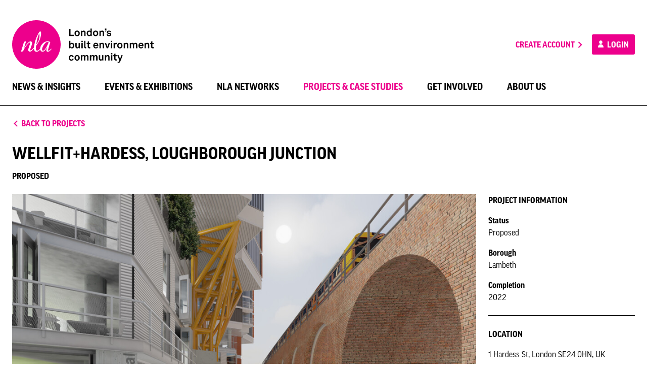

--- FILE ---
content_type: text/html; charset=UTF-8
request_url: https://nla.london/projects/wellfithardess-loughborough-junction
body_size: 23558
content:
<!DOCTYPE html>
<html class="no-js" lang="en">
<head>
    <meta charset="utf-8">
    <meta http-equiv="x-ua-compatible" content="ie=edge">
    <meta name="viewport" content="width=device-width, initial-scale=1.0">
    <meta name="format-detection" content="telephone=no">

    <meta name="apple-touch-fullscreen" content="yes">
    <meta name="apple-mobile-web-app-capable" content="yes">
    <meta name="apple-mobile-web-app-status-bar-style" content="black">

    <!-- CSRF Token -->
    <meta name="csrf-token" content="dg6rfY8KRRps6S9VC7rRTEhUUXUjwlnHujNfA0XJ">

    
    <meta name="p:domain_verify" content="a18b8930f9bbb836dffd79f160d9d023"/>

    <title>Wellfit+Hardess, Loughborough Junction - New London Architecture</title>
<meta name="description" content="Creative light industrial and residential mixed-use development by Metaphorm Architects providing a makers hub, 170 market and affordable homes plus new public">
<meta name="keywords" content="london, architecture, networking, membership, conference, events, construction, property, planning, development, research">
<meta property="og:title" content="Wellfit+Hardess, Loughborough Junction">
<meta property="og:description" content="Creative light industrial and residential mixed-use development by Metaphorm Architects providing a makers hub, 170 market and affordable homes plus new public">
<meta property="og:url" content="https://nla.london/projects/wellfithardess-loughborough-junction">
<meta property="og:type" content="website">
<meta property="og:site_name" content="New London Architecture">
<meta property="og:image" content="https://nla-production-projects.s3.eu-west-2.amazonaws.com/4701/METAPHOR.Wellfit%2BHardess.project-thumbnail.%C2%A9-Cityscape-Digital.jpg?v=1691670828">

<meta name="twitter:card" content="summary">
<meta name="twitter:title" content="Wellfit+Hardess, Loughborough Junction">
<meta name="twitter:description" content="Creative light industrial and residential mixed-use development by Metaphorm Architects providing a makers hub, 170 market and affordable homes plus new public">
<meta name="twitter:image" content="https://nla-production-projects.s3.eu-west-2.amazonaws.com/4701/METAPHOR.Wellfit%2BHardess.project-thumbnail.%C2%A9-Cityscape-Digital.jpg?v=1691670828">
<script type="application/ld+json">{"@context":"https://schema.org","@type":"WebPage","name":"Wellfit+Hardess, Loughborough Junction","description":"Creative light industrial and residential mixed-use development by Metaphorm Architects providing a makers hub, 170 market and affordable homes plus new public"}</script>
    
    <link rel="apple-touch-icon" sizes="180x180" href="/build/images/favicon/apple-touch-icon.png?id=65b5c4a370e3ff8467b5">
    <link rel="icon" type="image/png" sizes="32x32" href="/build/images/favicon/favicon-32x32.png?id=1d95dd719663e098fc76">
    <link rel="icon" type="image/png" sizes="16x16" href="/build/images/favicon/favicon-16x16.png?id=e17a953447fc98dde016">
    <link rel="manifest" href="/build/images/favicon/site.webmanifest?id=e71eba39e8c20db0bb04">
    <link rel="mask-icon" href="/build/images/favicon/safari-pinned-tab.svg?id=4ecf0d8d601a0f31d7ad" color="#ed008c">
    <link rel="shortcut icon" href="/build/images/favicon/favicon.ico?id=aaa45799adaa93818027">
    <meta name="msapplication-TileColor" content="#ffffff">
    <meta name="msapplication-config" content="/build/images/favicon/browserconfig.xml?id=ef20c854dbd24f7c6435">
    <meta name="theme-color" content="#ffffff">

    <link rel="preload" href="/build/css/app.css?id=48bcba3ed236661c400b" as="style">
    <link rel="preload" href="/build/js/app.js?id=2a140081c16132c1c931" as="script">

    <!-- Styles -->
    <link href="/build/css/app.css?id=48bcba3ed236661c400b" rel="stylesheet">
</head>
<body data-stripe-key="pk_live_hfLG8Dyrgx1k9BAVwjvJoHq1" class="image-can-fit">
<svg id="app-icons" class="a11y">
    <symbol id="icon-envelope" viewBox="0 0 32 32">
        <path fill="#000000" d="M26.6666667,5.33333333 L5.33333333,5.33333333 C3.86666667,5.33333333 2.68,6.53333333 2.68,8 L2.66666667,24 C2.66666667,25.4666667 3.86666667,26.6666667 5.33333333,26.6666667 L26.6666667,26.6666667 C28.1333333,26.6666667 29.3333333,25.4666667 29.3333333,24 L29.3333333,8 C29.3333333,6.53333333 28.1333333,5.33333333 26.6666667,5.33333333 Z M25.3333333,24 L6.66666667,24 C5.93333333,24 5.33333333,23.4 5.33333333,22.6666667 L5.33333333,10.6666667 L14.5866667,16.4533333 C15.4533333,17 16.5466667,17 17.4133333,16.4533333 L26.6666667,10.6666667 L26.6666667,22.6666667 C26.6666667,23.4 26.0666667,24 25.3333333,24 Z M16,14.6666667 L5.33333333,8 L26.6666667,8 L16,14.6666667 Z"></path>
    </symbol>
    <symbol id="icon-lock" viewBox="0 0 24 24">
        <path fill="#7F7F7F" d="M18,8 L17,8 L17,6 C17,3.24 14.76,1 12,1 C9.24,1 7,3.24 7,6 L7,8 L6,8 C4.9,8 4,8.9 4,10 L4,20 C4,21.1 4.9,22 6,22 L18,22 C19.1,22 20,21.1 20,20 L20,10 C20,8.9 19.1,8 18,8 Z M9,6 C9,4.34 10.34,3 12,3 C13.66,3 15,4.34 15,6 L15,8 L9,8 L9,6 Z M18,20 L6,20 L6,10 L18,10 L18,20 Z M12,17 C13.1,17 14,16.1 14,15 C14,13.9 13.1,13 12,13 C10.9,13 10,13.9 10,15 C10,16.1 10.9,17 12,17 Z"></path>
    </symbol>
    <symbol id="icon-edit" viewBox="0 0 24 24">
        <path fill="#000000" d="M3,17.25 L3,21 L6.75,21 L17.81,9.94 L14.06,6.19 L3,17.25 Z M5.92,19 L5,19 L5,18.08 L14.06,9.02 L14.98,9.94 L5.92,19 Z M20.71,5.63 L18.37,3.29 C18.17,3.09 17.92,3 17.66,3 C17.4,3 17.15,3.1 16.96,3.29 L15.13,5.12 L18.88,8.87 L20.71,7.04 C21.1,6.65 21.1,6.02 20.71,5.63 Z"></path>
    </symbol>
    <symbol id="icon-sad" viewBox="0 0 24 24">
        <path fill="#000000" d="M15.5,11 C14.6715729,11 14,10.3284271 14,9.5 C14,8.67157288 14.6715729,8 15.5,8 C16.3284271,8 17,8.67157288 17,9.5 C17,10.3284271 16.3284271,11 15.5,11 Z M8.5,11 C7.67157288,11 7,10.3284271 7,9.5 C7,8.67157288 7.67157288,8 8.5,8 C9.32842712,8 10,8.67157288 10,9.5 C10,10.3284271 9.32842712,11 8.5,11 Z M12,14 C14.33,14 16.32,15.45 17.12,17.5 L15.45,17.5 C14.75,16.31 13.48,15.5 12,15.5 C10.52,15.5 9.24,16.31 8.55,17.5 L6.88,17.5 C7.68,15.45 9.67,14 12,14 L12,14 Z M11.99,2 C17.52,2 22,6.48 22,12 C22,17.52 17.52,22 11.99,22 C6.47,22 2,17.52 2,12 C2,6.48 6.47,2 11.99,2 Z M12,20 C16.42,20 20,16.42 20,12 C20,7.58 16.42,4 12,4 C7.58,4 4,7.58 4,12 C4,16.42 7.58,20 12,20 Z"></path>
    </symbol>
    <symbol id="icon-pending" viewBox="0 0 24 24">
        <path fill="#000000" d="M15.99375,6.11875 L10.875,1 L10.875,4.45375 C6.4425,5.005 3,8.785 3,13.375 C3,17.965 6.43125,21.745 10.875,22.29625 L10.875,20.02375 C7.68,19.48375 5.25,16.71625 5.25,13.375 C5.25,10.03375 7.68,7.26625 10.875,6.72625 L10.875,11.125 L15.99375,6.11875 Z"></path>
        <path fill="#000000" d="M20.92125,12.25 C20.73,10.68625 20.11125,9.17875 19.09875,7.87375 L17.50125,9.47125 C18.10875,10.315 18.49125,11.27125 18.64875,12.25 L20.92125,12.25 Z"></path>
        <path fill="#000000" d="M13.125,20.0125 L13.125,22.285 C14.68875,22.09375 16.2075,21.48625 17.5125,20.47375 L15.8925,18.85375 C15.04875,19.46125 14.10375,19.855 13.125,20.0125 Z"></path>
        <path fill="#000000" d="M17.50125,17.29 L19.09875,18.87625 C20.11125,17.57125 20.73,16.06375 20.92125,14.5 L18.64875,14.5 C18.49125,15.47875 18.10875,16.435 17.50125,17.29 L17.50125,17.29 Z"></path>
        <path fill="#000000" d="M9,13 C8.45,13 8,13.45 8,14 C8,14.55 8.45,15 9,15 C9.55,15 10,14.55 10,14 C10,13.45 9.55,13 9,13 Z"></path>
        <path fill="#000000" d="M12,13 C11.45,13 11,13.45 11,14 C11,14.55 11.45,15 12,15 C12.55,15 13,14.55 13,14 C13,13.45 12.55,13 12,13 Z"></path>
        <path fill="#000000" d="M15,13 C14.45,13 14,13.45 14,14 C14,14.55 14.45,15 15,15 C15.55,15 16,14.55 16,14 C16,13.45 15.55,13 15,13 Z"></path>
    </symbol>
    <symbol id="icon-like" viewBox="0 0 24 24">
        <path fill="#000000" d="M9,21 L18,21 C18.83,21 19.54,20.5 19.84,19.78 L22.86,12.73 C22.95,12.5 23,12.26 23,12 L23,10 C23,8.9 22.1,8 21,8 L14.69,8 L15.64,3.43 L15.67,3.11 C15.67,2.7 15.5,2.32 15.23,2.05 L14.17,1 L7.58,7.59 C7.22,7.95 7,8.45 7,9 L7,19 C7,20.1 7.9,21 9,21 Z M9,9 L13.34,4.66 L12,10 L21,10 L21,12 L18,19 L9,19 L9,9 Z M1,9 L5,9 L5,21 L1,21 L1,9 Z"></path>
    </symbol>
    <symbol id="icon-submit" viewBox="0 0 24 24">
        <polygon fill="#000000" points="9 16.2 4.8 12 3.4 13.4 9 19 21 7 19.6 5.6"></polygon>
    </symbol>
    <symbol id="icon-cup" viewBox="0 0 24 24">
        <path  fill="#000000" d="M20,7.04 C20,7.344 19.863,7.63 19.625,7.82 L17.994,9.125 C17.994,9.083 18,9.042 18,9 L18,5 L20,5 L20,7.04 Z M12,13 C9.795,13 8,11.206 8,9 L8,4 L16,4 L16,9 C16,11.206 14.205,13 12,13 L12,13 Z M4.376,7.821 C4.137,7.63 4,7.344 4,7.04 L4,5 L6,5 L6,9 C6,9.042 6.006,9.083 6.006,9.124 L4.376,7.821 Z M10,20 L14,20 L14,19 L10,19 L10,20 Z M21,3 L17.722,3 C17.375,2.405 16.737,2 16,2 L8,2 C7.263,2 6.625,2.405 6.278,3 L3,3 C2.447,3 2,3.448 2,4 L2,7.04 C2,7.955 2.41,8.81 3.126,9.382 L7.305,12.724 C8.207,13.859 9.51,14.659 11,14.91 L11,17 L9,17 C8.447,17 8,17.448 8,18 L8,20 L7,20 L7,22 L9,22 L15,22 L17,22 L17,20 L16,20 L16,18 C16,17.448 15.553,17 15,17 L13,17 L13,14.91 C14.49,14.659 15.793,13.859 16.695,12.724 L20.875,9.381 C21.59,8.81 22,7.955 22,7.04 L22,4 C22,3.448 21.553,3 21,3 L21,3 Z"></path>
    </symbol>
    <symbol id="icon-white-cup" viewBox="0 0 24 24">
        <path  fill="#FFFFFF" d="M20,7.04 C20,7.344 19.863,7.63 19.625,7.82 L17.994,9.125 C17.994,9.083 18,9.042 18,9 L18,5 L20,5 L20,7.04 Z M12,13 C9.795,13 8,11.206 8,9 L8,4 L16,4 L16,9 C16,11.206 14.205,13 12,13 L12,13 Z M4.376,7.821 C4.137,7.63 4,7.344 4,7.04 L4,5 L6,5 L6,9 C6,9.042 6.006,9.083 6.006,9.124 L4.376,7.821 Z M10,20 L14,20 L14,19 L10,19 L10,20 Z M21,3 L17.722,3 C17.375,2.405 16.737,2 16,2 L8,2 C7.263,2 6.625,2.405 6.278,3 L3,3 C2.447,3 2,3.448 2,4 L2,7.04 C2,7.955 2.41,8.81 3.126,9.382 L7.305,12.724 C8.207,13.859 9.51,14.659 11,14.91 L11,17 L9,17 C8.447,17 8,17.448 8,18 L8,20 L7,20 L7,22 L9,22 L15,22 L17,22 L17,20 L16,20 L16,18 C16,17.448 15.553,17 15,17 L13,17 L13,14.91 C14.49,14.659 15.793,13.859 16.695,12.724 L20.875,9.381 C21.59,8.81 22,7.955 22,7.04 L22,4 C22,3.448 21.553,3 21,3 L21,3 Z"></path>
    </symbol>
    <symbol id="icon-star" viewBox="0 0 24 24">
        <path fill="#FFFFFF" d="M12,7.13 L12.97,9.42 L13.44,10.53 L14.64,10.63 L17.11,10.84 L15.23,12.47 L14.32,13.26 L14.59,14.44 L15.15,16.85 L13.03,15.57 L12,14.93 L10.97,15.55 L8.85,16.83 L9.41,14.42 L9.68,13.24 L8.77,12.45 L6.89,10.82 L9.36,10.61 L10.56,10.51 L11.03,9.4 L12,7.13 L12,7.13 Z M12,2 L9.19,8.63 L2,9.24 L7.46,13.97 L5.82,21 L12,17.27 L18.18,21 L16.54,13.97 L22,9.24 L14.81,8.63 L12,2 Z"></path>
    </symbol>
    <symbol id="icon-plus" viewBox="0 0 24 24">
        <rect fill="#000000" x="2" y="11" width="20" height="3"></rect>
        <rect fill="#000000" transform="translate(12.000000, 12.500000) rotate(-90.000000) translate(-12.000000, -12.500000) " x="2" y="11" width="20" height="3"></rect>
    </symbol>
    <symbol id="icon-minus" viewBox="0 0 24 24">
        <rect fill="#000000" x="2" y="11" width="20" height="3"></rect>
    </symbol>
    <symbol id="free-tickets" viewBox="0 0 32 32">
        <path d="M29.3333333,13.3333333 L29.3333333,8 C29.3333333,6.53333333 28.1333333,5.33333333 26.6666667,5.33333333 L5.33333333,5.33333333 C3.86666667,5.33333333 2.68,6.53333333 2.68,8 L2.68,13.3333333 C4.14666667,13.3333333 5.33333333,14.5333333 5.33333333,16 C5.33333333,17.4666667 4.14666667,18.6666667 2.66666667,18.6666667 L2.66666667,24 C2.66666667,25.4666667 3.86666667,26.6666667 5.33333333,26.6666667 L26.6666667,26.6666667 C28.1333333,26.6666667 29.3333333,25.4666667 29.3333333,24 L29.3333333,18.6666667 C27.8666667,18.6666667 26.6666667,17.4666667 26.6666667,16 C26.6666667,14.5333333 27.8666667,13.3333333 29.3333333,13.3333333 Z M26.6666667,11.3866667 C25.08,12.3066667 24,14.04 24,16 C24,17.96 25.08,19.6933333 26.6666667,20.6133333 L26.6666667,24 L5.33333333,24 L5.33333333,20.6133333 C6.92,19.6933333 8,17.96 8,16 C8,14.0266667 6.93333333,12.3066667 5.34666667,11.3866667 L5.33333333,8 L26.6666667,8 L26.6666667,11.3866667 Z M12.0933333,21.3333333 L16,18.8266667 L19.9066667,21.3333333 L18.72,16.8533333 L22.3066667,13.92 L17.68,13.64 L16,9.33333333 L14.3066667,13.6266667 L9.68,13.9066667 L13.2666667,16.84 L12.0933333,21.3333333 Z"></path>
    </symbol>
    <symbol id="more-info" viewBox="0 0 24 24">
        <path d="M11,15 L13,15 L13,17 L11,17 L11,15 Z M11,7 L13,7 L13,13 L11,13 L11,7 Z M11.99,2 C6.47,2 2,6.48 2,12 C2,17.52 6.47,22 11.99,22 C17.52,22 22,17.52 22,12 C22,6.48 17.52,2 11.99,2 Z M12,20 C7.58,20 4,16.42 4,12 C4,7.58 7.58,4 12,4 C16.42,4 20,7.58 20,12 C20,16.42 16.42,20 12,20 Z"></path>
    </symbol>
    <symbol id="additional-members" viewBox="0 0 32 32">
        <path d="M20,16 C22.9466667,16 25.3333333,13.6133333 25.3333333,10.6666667 C25.3333333,7.72 22.9466667,5.33333333 20,5.33333333 C17.0533333,5.33333333 14.6666667,7.72 14.6666667,10.6666667 C14.6666667,13.6133333 17.0533333,16 20,16 Z M20,8 C21.4666667,8 22.6666667,9.2 22.6666667,10.6666667 C22.6666667,12.1333333 21.4666667,13.3333333 20,13.3333333 C18.5333333,13.3333333 17.3333333,12.1333333 17.3333333,10.6666667 C17.3333333,9.2 18.5333333,8 20,8 Z M20,18.6666667 C16.44,18.6666667 9.33333333,20.4533333 9.33333333,24 L9.33333333,26.6666667 L30.6666667,26.6666667 L30.6666667,24 C30.6666667,20.4533333 23.56,18.6666667 20,18.6666667 Z M12,24 C12.2933333,23.04 16.4133333,21.3333333 20,21.3333333 C23.6,21.3333333 27.7333333,23.0533333 28,24 L12,24 Z M8,20 L8,16 L12,16 L12,13.3333333 L8,13.3333333 L8,9.33333333 L5.33333333,9.33333333 L5.33333333,13.3333333 L1.33333333,13.3333333 L1.33333333,16 L5.33333333,16 L5.33333333,20 L8,20 Z"></path>
    </symbol>
    <symbol id="message-warning" viewBox="0 0 24 24">
        <path d="M2.51972711,24 L21.4802729,24 C23.4191335,24 24.6277738,21.8397766 23.6583436,20.1193591 L14.1780707,3.2903131 C13.2086404,1.56989563 10.7913596,1.56989563 9.82192934,3.2903131 L0.341656447,20.1193591 C-0.627773848,21.8397766 0.58086652,24 2.51972711,24 Z M12,15 C11.45,15 11,14.325 11,13.5 L11,10.5 C11,9.675 11.45,9 12,9 C12.55,9 13,9.675 13,10.5 L13,13.5 C13,14.325 12.55,15 12,15 Z M13,20 L11,20 L11,18 L13,18 L13,20 Z" fill="#FFA500"></path>
    </symbol>
    <symbol id="message-alert" viewBox="0 0 24 24">
        <path d="M11,15 L13,15 L13,17 L11,17 L11,15 Z M11,5 L13,5 L13,13 L11,13 L11,5 Z M11.988,0 C5.364,0 0,5.376 0,12 C0,18.624 5.364,24 11.988,24 C18.624,24 24,18.624 24,12 C24,5.376 18.624,0 11.988,0 Z M12,22 C6.475,22 2,17.525 2,12 C2,6.475 6.475,2 12,2 C17.525,2 22,6.475 22,12 C22,17.525 17.525,22 12,22 Z" fill="#E71B36"></path>
    </symbol>
    <symbol id="icon-filter" viewBox="0 0 24 24">
        <rect fill="#000000" x="3" y="6" width="18" height="2"></rect>
        <rect fill="#000000" x="6" y="11" width="12" height="2"></rect>
        <rect fill="#000000" x="10" y="16" width="4" height="2"></rect>
    </symbol>
    <symbol id="icon-calendar" viewBox="0 0 24 24">
        <path d="M20,3 C21.1,3 22,3.9 22,5 L22,21 C22,22.1 21.1,23 20,23 L4,23 C2.9,23 2,22.1 2,21 L2,5 C2,3.9 2.9,3 4,3 L5,3 L5,2 C5,1.45 5.45,1 6,1 C6.55,1 7,1.45 7,2 L7,3 L17,3 L17,2 C17,1.45 17.45,1 18,1 C18.55,1 19,1.45 19,2 L19,3 L20,3 Z M19,21 C19.55,21 20,20.55 20,20 L20,8 L4,8 L4,20 C4,20.55 4.45,21 5,21 L19,21 Z" fill="#000000"></path>
        <rect fill="#000000" x="6" y="15" width="4" height="4"></rect>
    </symbol>
    <symbol id="icon-magnifier" viewBox="0 0 24 24">
        <path d="M17.1428571,15.0857143 L23.9862857,21.9428571 L21.9428571,23.9862857 L15.0857143,17.1428571 L15.0857143,16.0601143 L14.7092571,15.6822857 C13.152,17.0194286 11.1291429,17.8285714 8.91428571,17.8285714 C3.99085714,17.8285714 -2.30926389e-13,13.8384 -2.30926389e-13,8.91428571 C-2.30926389e-13,3.99085714 3.99085714,0 8.91428571,0 C13.8377143,0 17.8285714,3.99085714 17.8285714,8.91428571 C17.8285714,11.1291429 17.0194286,13.1526857 15.6761143,14.7085714 L16.0525714,15.0857143 L17.1428571,15.0857143 Z M8.91428571,15.0857143 C12.3229714,15.0857143 15.0857143,12.3229714 15.0857143,8.91428571 C15.0857143,5.50628571 12.3229714,2.74285714 8.91428571,2.74285714 C5.50697143,2.74285714 2.74285714,5.50628571 2.74285714,8.91428571 C2.74285714,12.3229714 5.50697143,15.0857143 8.91428571,15.0857143 Z"></path>
    </symbol>
    <symbol id="icon-document" viewBox="0 0 24 24">
        <path d="M14,8 L14,3 L19,8 L14,8 Z M7,18 L17,18 L17,16 L7,16 L7,18 Z M7,14 L15,14 L15,12 L7,12 L7,14 Z M15.414,2 L6,2 C4.896,2 4,2.898 4,4 L4,20 C4,21.103 4.896,22 6,22 L18,22 C19.103,22 20,21.103 20,20 L20,6.586 L15.414,2 Z"></path>
    </symbol>
    <symbol id="icon-members" viewBox="0 0 42 24">
        <path d="M10.199648,12.0005 C11.6307288,12.0005 12.94505,11.5265 13.9948536,10.7375 C13.0907412,9.3675 12.5668727,7.7425 12.5668727,6.0005 C12.5668727,4.2585 13.0969409,2.6375 14.00002,1.2675 C12.9502163,0.4765 11.6338286,0.0005 10.199648,0.0005 C6.77642008,0.0005 4.00002,2.6875 4.00002,6.0005 C4.00002,9.3135 6.77642008,12.0005 10.199648,12.0005"></path>
        <path d="M8.29052,23.353 C8.29052,19.382 10.00852,15.818 12.72052,13.398 C11.85352,13.145 10.94452,13 9.99952,13 C4.47752,13 -0.000479999999,17.635 -0.000479999999,23.353 C-0.000479999999,23.71 0.28252,24 0.62052,24 L8.35552,24 C8.31552,23.79 8.29052,23.575 8.29052,23.353"></path>
        <path d="M34.199148,12.0005 C35.6302288,12.0005 36.94455,11.5265 37.9943536,10.7375 C37.0902412,9.3675 36.5663727,7.7425 36.5663727,6.0005 C36.5663727,4.2585 37.0964409,2.6375 37.99952,1.2675 C36.9497163,0.4765 35.6333286,0.0005 34.199148,0.0005 C30.7759201,0.0005 27.99952,2.6875 27.99952,6.0005 C27.99952,9.3135 30.7759201,12.0005 34.199148,12.0005" transform="translate(32.999520, 6.000500) scale(-1, 1) translate(-32.999520, -6.000500) "></path>
        <path d="M37.57002,23.353 C37.57002,19.382 39.28802,15.818 42.00002,13.398 C41.13302,13.145 40.22402,13 39.27902,13 C33.75702,13 29.27902,17.635 29.27902,23.353 C29.27902,23.71 29.56202,24 29.90002,24 L37.63502,24 C37.59502,23.79 37.57002,23.575 37.57002,23.353" transform="translate(35.639520, 18.500000) scale(-1, 1) translate(-35.639520, -18.500000) "></path>
        <path d="M31.12502,23.353 C31.12502,23.707 30.84802,24 30.50402,24 L11.74602,24 C11.40802,24 11.12502,23.71 11.12502,23.353 C11.12502,17.635 15.60202,13 21.12502,13 C26.64802,13 31.12502,17.635 31.12502,23.353"></path>
        <path d="M21.12502,12 C17.81202,12 15.12502,9.314 15.12502,6 C15.12502,2.687 17.81202,1.24344979e-14 21.12502,1.24344979e-14 C24.43802,1.24344979e-14 27.12502,2.687 27.12502,6 C27.12502,9.314 24.43802,12 21.12502,12"></path>
    </symbol>
    <symbol id="icon-arrow-right" viewBox="0 0 24 24" width="15" height="19">
        <polygon points="8.4111658 2 6 4.35916667 13.8109507 12.0008333 6 19.6416667 8.4111658 22 18.6315789 12.0008333"></polygon>
    </symbol>
    <symbol id="icon-arrow-left" viewBox="0 0 24 24">
        <polygon transform="translate(11.315789, 12.000000) rotate(-180.000000) translate(-11.315789, -12.000000) " points="7.4111658 2 5 4.35916667 12.8109507 12.0008333 5 19.6416667 7.4111658 22 17.6315789 12.0008333"></polygon>
    </symbol>
    <symbol id="dropdown-arrow" viewBox="0 0 24 24">
        <polygon fill="#000000" points="20.8005529 9.09972355 11.8995348 18 3 9.09972355 5.09898186 7 11.8995348 13.8020363 18.7008293 7"></polygon>
    </symbol>
    <symbol id="icon-profile" viewBox="0 0 19 24">
        <path d="M19,23.3529412 C19,23.706762 18.7360867,24 18.4105331,24 L0.589466925,24 C0.268589997,24 0,23.7103019 0,23.3529412 C0,17.6351696 4.25329487,13 9.5,13 C14.7467051,13 19,17.6351696 19,23.3529412 Z" fill-rule="nonzero"></path>
        <path d="M9.5,12 C6.35197696,12 3.8,9.31370847 3.8,6 C3.8,2.68629153 6.35197696,0 9.5,0 C12.648023,0 15.2,2.68629153 15.2,6 C15.2,9.31370847 12.648023,12 9.5,12 Z" fill-rule="nonzero"></path>
    </symbol>
    <symbol id="message-tick" viewBox="0 0 24 19">
        <polygon points="7.63636364 15.0298507 1.90909091 9.07462687 6.05576195e-16 11.0597015 7.63636364 19 24 1.98507463 22.0909091 1.25935746e-15"></polygon>
    </symbol>
    <symbol id="play" viewBox="0 0 48 48">
        <path d="M24,0 C37.2548437,0 48,10.7451563 48,24 C48,37.2548437 37.2548437,48 24,48 C10.7451562,48 0,37.2548437 0,24 C0,10.7451562 10.7451563,0 24,0 Z M24,4.5 C13.2304688,4.5 4.5,13.2304688 4.5,24 C4.5,34.7695312 13.2304688,43.5 24,43.5 C34.7695312,43.5 43.5,34.7695312 43.5,24 C43.5,13.2304688 34.7695312,4.5 24,4.5 Z" fill="#FFFFFF"></path>
        <polygon fill="#FFFFFF" points="18 13.5 36 24 18 34.5"></polygon>
    </symbol>
    <symbol id="logo-nla" viewBox="0 0 96 96">
        <path d="M47.99568,0 C74.50512,0 96,21.49296 96,48 C96,74.50704 74.50512,96 47.99568,96 C21.48624,96 0,74.50704 0,48 C0,21.49296 21.48624,0 47.99568,0 Z M70.66896,62.43168 C73.00896,62.43168 75.21504,60.41808 78.09024,56.89152 L77.02032,56.34816 C74.81424,58.98912 73.2432,60.32592 72.19008,60.32592 C71.61312,60.32592 71.0784,59.79984 71.0784,59.15616 C71.0784,58.4544 71.25408,57.81072 71.42976,57.10032 L74.06208,48.09216 C74.71392,45.92784 75.34896,44.39856 75.34896,43.404 L75.34896,43.29552 L75.0648,42.88608 C73.36848,42.11712 71.67168,41.76624 69.90864,41.76624 C66.8664,41.76624 63.88272,42.99456 61.30032,45.276 C57.49776,48.73536 55.45008,52.77168 55.45008,56.17296 C55.45008,56.27328 55.46688,56.3568 55.46688,56.46528 C53.16864,59.01408 51.32208,60.32592 49.78416,60.32592 C47.73648,60.32592 46.9176,58.67952 46.9176,55.29552 C46.9176,54.19248 47.09328,52.52928 47.49408,50.46528 C47.82864,49.99728 48.13776,49.55472 48.38832,49.15344 C54.33072,41.17296 57.33936,33.00864 57.33936,25.43712 C57.33936,23.26464 56.41152,21.91104 55.06608,22.1616 C54.2136,22.46256 52.54176,24.78576 50.31072,29.41536 C48.20448,33.6936 46.39104,38.19792 45.16272,43.404 C44.02608,48.15072 43.3824,51.68544 43.1904,54.07536 C40.09824,57.89424 38.00016,59.85792 36.8304,59.85792 C36.23712,59.85792 35.71872,59.3904 35.71872,58.86384 C35.71872,57.50976 36.71328,54.87744 38.11728,50.89968 C39.05328,48.20064 39.6384,46.32864 39.6384,45.1008 C39.6384,43.29552 38.2344,41.82432 36.42096,41.82432 C33.4872,41.82432 29.21712,46.32864 23.36688,55.404 L27.34464,42.76032 C27.4032,42.58512 27.4032,42.468 27.4032,42.35088 C27.4032,42.05856 27.228,41.89152 26.92704,41.89152 C26.81808,41.89152 26.64288,41.89152 26.52576,41.94192 L24.52848,42.40944 C23.71776,42.58512 23.484,43.11168 23.1912,43.98912 L17.97648,60.91104 C17.85072,61.20336 17.85072,61.4376 17.85072,61.67136 C17.85072,62.02272 18.03504,62.19792 18.38592,62.19792 L18.61968,62.19792 L20.78448,61.78848 C21.96288,61.55424 21.90432,60.85248 22.48944,59.5656 C23.36688,57.56832 24.71232,55.29552 26.58432,52.65504 C30.62112,46.98048 33.54576,44.22288 34.83312,44.22288 C35.36784,44.22288 35.76912,44.6328 35.76912,45.1008 C35.76912,45.56832 35.30928,47.0976 34.36512,49.9056 C32.90256,54.35136 31.79088,57.16752 31.79088,58.67952 C31.79088,60.79392 33.25344,62.31504 35.25072,62.31504 C37.32336,62.31504 39.79728,60.20064 43.14864,56.0808 C43.37424,60.2256 45.40512,62.5488 48.43872,62.5488 C50.51136,62.5488 52.88496,61.06992 55.6512,58.1448 C56.19408,60.83568 57.85728,62.3736 60.24768,62.3736 C63.06384,62.3736 65.86368,59.21472 69.44064,52.94736 C68.32896,56.29008 67.73568,58.4544 67.73568,59.50704 C67.73568,61.37904 68.79696,62.43168 70.66896,62.43168 Z M53.65344,26.3064 C53.94624,26.23152 54.17184,30.23424 54.17184,31.69632 C54.17184,36.9696 52.07376,42.40944 47.8032,48.02496 C48.67248,39.30912 52.70928,26.43168 53.65344,26.3064 Z M69.6744,43.05312 C70.72752,43.05312 71.67168,43.404 72.30672,43.98912 C67.73568,55.06128 63.46512,60.44304 61.008,60.44304 C59.96304,60.44304 59.19456,59.50704 59.19456,57.86928 C59.19456,55.23696 60.65664,51.71904 63.58176,47.62416 C65.81328,44.52384 67.86096,43.05312 69.6744,43.05312 Z" fill="#ED008C"></path>
    </symbol>
    <symbol id="logo-slogan" viewBox="0 0 382.6 200">
        <path d="M33.2,33.9v25.4h14.2v5.3H27.6V33.9H33.2z"/>
        <path d="M52.7,61.7c-1.8-2-2.9-4.5-2.9-8.4s1-6.4,2.9-8.4c1.6-1.8,4.3-3.4,8.1-3.4c3.8,0,6.5,1.6,8.1,3.4c1.8,2,2.9,4.5,2.9,8.4s-1,6.4-2.9,8.4c-1.6,1.8-4.3,3.4-8.1,3.4C57,65.1,54.3,63.5,52.7,61.7z M64.5,59c1.4-1.4,1.8-3.5,1.8-5.7s-0.3-4.3-1.8-5.7c-0.8-0.8-2-1.4-3.7-1.4c-1.7,0-2.9,0.6-3.7,1.4c-1.4,1.4-1.8,3.5-1.8,5.7s0.3,4.3,1.8,5.7c0.8,0.8,2,1.4,3.7,1.4C62.5,60.4,63.7,59.7,64.5,59z"/>
        <path d="M76.8,42h4.7l0.3,2.9c1.3-2.4,4.1-3.5,6.7-3.5c4.8,0,7.7,3.3,7.7,8v15h-5.4V50.7c0-2.6-1.3-4.3-3.8-4.3c-3.4,0-4.8,3-4.8,6.5v11.6h-5.4V42z"/>
        <path d="M104.8,62.9c-2.6-2.2-3.8-5.9-3.8-9.6c0-3.8,1.2-7.2,3.4-9.3c1.7-1.6,4-2.5,6.7-2.5c3.2,0,5.1,1.4,5.9,2.8v-11h5.4v31.3h-4.7l-0.3-3.2c-0.9,2.5-3.7,3.8-6.4,3.8C108.5,65.1,106.4,64.2,104.8,62.9z M115.5,59c1.3-1.4,1.8-3.5,1.8-5.8c0-2.2-0.4-4.2-1.7-5.7c-0.9-1-2.1-1.6-3.7-1.6c-1.7,0-2.9,0.6-3.8,1.7c-1.2,1.5-1.6,3.4-1.6,5.6c0,2.2,0.5,4.3,1.8,5.7c0.9,1,2,1.6,3.6,1.6S114.7,59.9,115.5,59z"/>
        <path d="M130.3,61.7c-1.8-2-2.9-4.5-2.9-8.4s1-6.4,2.9-8.4c1.6-1.8,4.3-3.4,8.1-3.4c3.8,0,6.5,1.6,8.1,3.4c1.8,2,2.9,4.5,2.9,8.4s-1,6.4-2.9,8.4c-1.6,1.8-4.3,3.4-8.1,3.4C134.6,65.1,131.9,63.5,130.3,61.7z M142.1,59c1.4-1.4,1.8-3.5,1.8-5.7s-0.3-4.3-1.8-5.7c-0.8-0.8-2-1.4-3.7-1.4c-1.7,0-2.9,0.6-3.7,1.4c-1.4,1.4-1.8,3.5-1.8,5.7s0.3,4.3,1.8,5.7c0.8,0.8,2,1.4,3.7,1.4C140.1,60.4,141.3,59.7,142.1,59z"/>
        <path d="M154.4,42h4.7l0.3,2.9c1.3-2.4,4.1-3.5,6.7-3.5c4.8,0,7.7,3.3,7.7,8v15h-5.4V50.7c0-2.6-1.3-4.3-3.8-4.3c-3.4,0-4.8,3-4.8,6.5v11.6h-5.4V42z"/>
        <path d="M180.7,39.3h-3.1v-6h6.1v5.6c0,3.5-1,5.8-4.6,7.3l-1.3-2.5C180,42.6,180.7,41.4,180.7,39.3z"/>
        <path d="M184.8,57.3h5.2c0,2.5,2,3.7,4.7,3.7c2.2,0,4.4-0.9,4.4-3c0-1.2-0.8-2.1-2.3-2.3l-5.4-0.7c-3.7-0.5-5.9-3.1-5.9-5.9c0-4.6,4.1-7.6,9.2-7.6c4.9,0,9,2.9,9,7.3h-5.1c0-2.1-1.6-3.2-3.8-3.2c-2.3,0-4.1,1-4.1,2.8c0,1.6,1.4,2.1,2.6,2.3l4.8,0.6c3.5,0.5,6.1,2.9,6.1,6.4c0,5-4.5,7.5-9.6,7.5C189,65.1,184.8,62,184.8,57.3z"/>
        <path d="M32.1,112.8L32,116h-4.8V84.7h5.4v11c1-1.3,3.1-2.8,6.4-2.8c2.7,0,4.8,0.9,6.3,2.3c2.3,2.2,3.3,5.7,3.3,9.5c0,3.6-1.1,7.4-3.7,9.5c-1.6,1.3-3.5,2.2-6.1,2.2C36,116.6,33.3,115.4,32.1,112.8z M41.3,110.5c1.3-1.4,1.8-3.6,1.8-5.7c0-2.2-0.4-4.1-1.6-5.6c-0.9-1.1-2-1.7-3.8-1.7c-1.6,0-2.8,0.6-3.7,1.6c-1.3,1.5-1.7,3.4-1.7,5.7c0,2.3,0.4,4.4,1.8,5.8c0.8,0.9,2,1.5,3.6,1.5S40.4,111.4,41.3,110.5z"/>
        <path d="M53.4,108.6v-15h5.4v13.8c0,2.6,1.3,4.3,3.9,4.3c3.1,0,4.4-2.5,4.4-5.8V93.5h5.4V116h-4.6l-0.3-3.4c-1,2.5-3.6,4-6.4,4C56.7,116.6,53.4,113.4,53.4,108.6z"/>
        <path d="M84.5,84.8v5.6h-5.8v-5.6H84.5z M84.3,93.5V116h-5.5V93.5H84.3z"/>
        <path d="M90.5,110.2V84.7h5.4v24.6c0,1.3,0.3,2.2,2.2,2.2c0.5,0,0.6,0,0.9,0v4.5c-1,0.2-1.4,0.3-2.4,0.3C92.9,116.3,90.5,114.5,90.5,110.2z"/>
        <path d="M105.1,109.7V98h-4.3v-4.4h4.3v-5.7l5.4-1.3v7h5.4V98h-5.4v10.9c0,1.7,1.1,2.5,2.9,2.5c1.1,0,1.9-0.1,2.6-0.3v4.7c-1.2,0.4-2.5,0.6-3.8,0.6C107.7,116.3,105.1,114,105.1,109.7z"/>
        <path d="M132.1,113.8c-2.3-2.2-3.5-5.4-3.5-9.1c0-3.6,1.2-6.8,3.5-9c1.7-1.7,4.1-2.9,7.2-2.9c6.5,0,10.4,4.5,10.4,11.2c0,0.9,0,1.6-0.1,2.2H134c0,3.1,2,6,5.4,6c2.5,0,4.1-1.3,4.5-3h5.1c-0.6,4.4-4.7,7.3-9.5,7.3C136.3,116.6,133.9,115.5,132.1,113.8z M144.2,102.4c0-3.3-1.9-5.2-4.8-5.2c-2.9,0-5.1,2.1-5.3,5.2H144.2z"/>
        <path d="M154.5,93.5h4.7l0.3,2.9c1.3-2.4,4.1-3.5,6.7-3.5c4.8,0,7.7,3.3,7.7,8v15h-5.4v-13.8c0-2.6-1.3-4.3-3.8-4.3c-3.4,0-4.8,3-4.8,6.5V116h-5.4V93.5z"/>
        <path d="M176.8,93.5h5.8l5.5,16l5.2-16h5.7l-8.1,22.5h-5.7L176.8,93.5z"/>
        <path d="M208,84.8v5.6h-5.8v-5.6H208z M207.8,93.5V116h-5.5V93.5H207.8z"/>
        <path d="M214.1,93.5h4.7l0.3,3.7c1-2.9,3.7-4,6.4-4c0.6,0,1.1,0,1.7,0.1v5.2c-0.4-0.1-1.1-0.2-1.7-0.2c-4,0-5.9,2.6-5.9,6.8V116h-5.4V93.5z"/>
        <path d="M232.4,113.2c-1.8-2-2.9-4.5-2.9-8.4s1-6.4,2.9-8.4c1.6-1.8,4.3-3.4,8.1-3.4c3.8,0,6.5,1.6,8.1,3.4c1.8,2,2.9,4.5,2.9,8.4s-1,6.4-2.9,8.4c-1.6,1.8-4.3,3.4-8.1,3.4C236.7,116.6,234,115,232.4,113.2z M244.2,110.5c1.4-1.4,1.8-3.5,1.8-5.7s-0.3-4.3-1.8-5.7c-0.8-0.8-2-1.4-3.7-1.4s-2.9,0.6-3.7,1.4c-1.4,1.4-1.8,3.5-1.8,5.7s0.3,4.3,1.8,5.7c0.8,0.8,2,1.4,3.7,1.4S243.4,111.2,244.2,110.5z"/>
        <path d="M256.5,93.5h4.7l0.3,2.9c1.3-2.4,4.1-3.5,6.7-3.5c4.8,0,7.7,3.3,7.7,8v15h-5.4v-13.8c0-2.6-1.3-4.3-3.8-4.3c-3.4,0-4.8,3-4.8,6.5V116h-5.4V93.5z"/>
        <path d="M282,93.5h4.7l0.2,3c1.3-2.1,3.4-3.6,6.4-3.6c3.2,0,5.3,1.4,6.4,3.7c1.3-2.3,3.8-3.7,6.8-3.7c4.8,0,7.3,3.2,7.3,7.9V116h-5.4v-13.9c0-2.8-1-4.4-3.5-4.4c-3,0-4.4,2.6-4.4,5.8V116h-5.3v-13.9c0-2.8-1-4.4-3.5-4.4c-3,0-4.4,2.6-4.4,5.8V116H282V93.5z"/>
        <path d="M322.1,113.8c-2.3-2.2-3.5-5.4-3.5-9.1c0-3.6,1.2-6.8,3.5-9c1.7-1.7,4.1-2.9,7.2-2.9c6.5,0,10.4,4.5,10.4,11.2c0,0.9,0,1.6-0.1,2.2H324c0,3.1,2,6,5.4,6c2.5,0,4.1-1.3,4.5-3h5.1c-0.6,4.4-4.7,7.3-9.5,7.3C326.2,116.6,323.9,115.5,322.1,113.8z M334.1,102.4c0-3.3-1.9-5.2-4.8-5.2c-2.9,0-5.1,2.1-5.3,5.2H334.1z"/>
        <path d="M344.5,93.5h4.7l0.3,2.9c1.3-2.4,4.1-3.5,6.7-3.5c4.8,0,7.7,3.3,7.7,8v15h-5.4v-13.8c0-2.6-1.3-4.3-3.8-4.3c-3.4,0-4.8,3-4.8,6.5V116h-5.4V93.5z"/>
        <path d="M371.7,109.7V98h-4.3v-4.4h4.3v-5.7l5.4-1.3v7h5.4V98h-5.4v10.9c0,1.7,1.1,2.5,2.9,2.5c1.1,0,1.9-0.1,2.6-0.3v4.7c-1.2,0.4-2.5,0.6-3.8,0.6C374.3,116.3,371.7,114,371.7,109.7z"/>
        <path d="M28.5,164.6c-1.7-2.1-2.6-5-2.6-8.3s0.9-6.2,2.6-8.3c1.6-1.9,4.3-3.5,8-3.5c5.5,0,9.5,3.4,9.7,8.5H41c-0.2-2.4-1.8-3.8-4.4-3.8c-1.8,0-2.9,0.6-3.7,1.5c-1.3,1.5-1.6,3.6-1.6,5.7c0,2.1,0.3,4.2,1.6,5.7c0.8,0.8,1.9,1.5,3.7,1.5c2.5,0,4.1-1.5,4.4-3.8h5.2c-0.3,5-4.4,8.4-9.7,8.4C32.8,168.1,30,166.5,28.5,164.6z"/>
        <path d="M52.6,164.7c-1.8-2-2.9-4.5-2.9-8.4s1-6.4,2.9-8.4c1.6-1.8,4.3-3.4,8.1-3.4c3.8,0,6.5,1.6,8.1,3.4c1.8,2,2.9,4.5,2.9,8.4s-1,6.4-2.9,8.4c-1.6,1.8-4.3,3.4-8.1,3.4C56.9,168.1,54.2,166.5,52.6,164.7z M64.4,162c1.4-1.4,1.8-3.5,1.8-5.7s-0.3-4.3-1.8-5.7c-0.8-0.8-2-1.4-3.7-1.4s-2.9,0.6-3.7,1.4c-1.4,1.4-1.8,3.5-1.8,5.7s0.3,4.3,1.8,5.7c0.8,0.8,2,1.4,3.7,1.4S63.6,162.7,64.4,162z"/>
        <path d="M76.7,145h4.7l0.2,3c1.3-2.1,3.4-3.6,6.4-3.6c3.2,0,5.3,1.4,6.4,3.7c1.3-2.3,3.8-3.7,6.8-3.7c4.8,0,7.3,3.2,7.3,7.9v15.2h-5.4v-13.9c0-2.8-1-4.5-3.5-4.5c-3,0-4.4,2.6-4.4,5.8v12.5h-5.3v-13.9c0-2.8-1-4.5-3.5-4.5c-3,0-4.4,2.6-4.4,5.8v12.5h-5.4V145z"/>
        <path d="M114.6,145h4.7l0.2,3c1.3-2.1,3.4-3.6,6.4-3.6c3.2,0,5.3,1.4,6.4,3.7c1.3-2.3,3.8-3.7,6.8-3.7c4.8,0,7.3,3.2,7.3,7.9v15.2H141v-13.9c0-2.8-1-4.5-3.5-4.5c-3,0-4.4,2.6-4.4,5.8v12.5h-5.3v-13.9c0-2.8-1-4.5-3.5-4.5c-3,0-4.4,2.6-4.4,5.8v12.5h-5.4V145z"/>
        <path d="M152.2,160.1v-15h5.4v13.8c0,2.6,1.3,4.3,3.9,4.3c3.1,0,4.4-2.5,4.4-5.8V145h5.4v22.5h-4.6l-0.3-3.4c-1,2.5-3.6,4-6.4,4C155.5,168.1,152.2,164.9,152.2,160.1z"/>
        <path d="M177.6,145h4.7l0.3,2.9c1.3-2.4,4.1-3.5,6.7-3.5c4.8,0,7.7,3.3,7.7,8v15h-5.4v-13.8c0-2.6-1.3-4.3-3.8-4.3c-3.4,0-4.8,3-4.8,6.5v11.6h-5.4V145z"/>
        <path d="M208.8,136.3v5.6h-5.8v-5.6H208.8z M208.6,145v22.5h-5.5V145H208.6z"/>
        <path d="M216.9,161.2v-11.7h-4.3V145h4.3v-5.7l5.4-1.3v7h5.4v4.4h-5.4v10.9c0,1.7,1.1,2.5,2.9,2.5c1.1,0,1.9-0.1,2.6-0.3v4.7c-1.2,0.4-2.5,0.6-3.8,0.6C219.5,167.8,216.9,165.5,216.9,161.2z"/>
        <path d="M230.9,176.7v-4.4c0.7,0.2,1.5,0.4,2.4,0.4c1.5,0,3-0.3,4-2.7l1.2-2.9l-9-22h6l6,16l5.4-16h5.5l-9.8,25.7c-2.1,5.6-5.1,6.4-8.4,6.4C233,177.2,231.8,177,230.9,176.7z"/>
    </symbol>
</svg>
<div id="app" v-cloak>
    <div class="website-content" id="content-start">
        <header class="website-header">
            <h1 class="a11y">New London Architecture</h1>
            <div class="grid-container">
    <div class="grid-x grid-padding-x align-middle pt16 pb16 tablet-pt24 tablet-pb24 xlarge-pt40">
        <div class="cell shrink hide-for-tablet">
            <div class="website-menu-toggle js-website-menu-toggle">
                <span></span>
            </div>
        </div>
        <div class="cell shrink">
            <a href="https://nla.london" class="logo" aria-label="NLA logo, Go to the Home page">
                <span class="svg-icon logo-nla">
                    <svg width="96" height="96">
                        <use xlink:href="#logo-nla"></use>
                    </svg>
                </span>

                <span class="svg-icon logo-slogan show-for-xmedium">
                    <svg width="180" height="96">
                        <use xlink:href="#logo-slogan"></use>
                    </svg>
                </span>
            </a>
        </div>
        <div class="cell auto text-right">
            <ul class="user-menu">
                <!-- Authentication Links -->
                                                            <li class="show-for-medium">
                            <anchor-link href="https://nla.london/register"
                                         message="Create account"></anchor-link>
                        </li>
                                        <li>
                        <anchor-button v-cloak href="https://nla.london/login">
                            <icon icon-name="icon-profile" class="user-menu-button-icon"></icon>
                            Login
                        </anchor-button>
                    </li>
                            </ul>
        </div>
        
    </div>

    <div class="grid-x grid-padding-x align-justify align-bottom tablet-pb24">
        <div class="cell tablet-shrink">
            <ul class="website-menu js-website-menu">
                                    <li
                        class="
                            has-submenu
                            
                        "
                    >
                        <span>
                            News &amp; Insights
                        </span>
                        <ul class="submenu">
                                                        <li class="">
                                <a href="https://nla.london/news" target="_self">
                                    News
                                </a>
                            </li>
                                                        <li class="">
                                <a href="https://nla.london/insights" target="_self">
                                    Research
                                </a>
                            </li>
                                                        <li class="">
                                <a href="https://nla.london/videos" target="_self">
                                    Videos
                                </a>
                            </li>
                                                        <li class="">
                                <a href="https://www.nla.london/explainers" target="_self">
                                    Technical Explainers
                                </a>
                            </li>
                                                        <li class="">
                                <a href="https://nla.london/topics" target="_self">
                                    Topics
                                </a>
                            </li>
                                                        <li class="">
                                <a href="https://www.nla.london/new-london-quarterly" target="_self">
                                    New London Quarterly
                                </a>
                            </li>
                                                    </ul>
                    </li>
                                    <li
                        class="
                            has-submenu
                            
                        "
                    >
                        <span>
                            Events &amp; Exhibitions
                        </span>
                        <ul class="submenu">
                                                        <li class="">
                                <a href="https://nla.london/events" target="_self">
                                    Events
                                </a>
                            </li>
                                                        <li class="">
                                <a href="https://nla.london/exhibitions" target="_self">
                                    Exhibitions
                                </a>
                            </li>
                                                        <li class="">
                                <a href="https://www.nla.london/nla-walking-tours" target="_self">
                                    Walking Tours
                                </a>
                            </li>
                                                        <li class="">
                                <a href="https://www.nla.london/nla-model-talks" target="_self">
                                    Model Talks
                                </a>
                            </li>
                                                        <li class="">
                                <a href="https://www.nla.london/awards/nla-awards" target="_self">
                                    NLA Awards
                                </a>
                            </li>
                                                        <li class="">
                                <a href="https://www.londonfestivalofarchitecture.org/" target="_blank">
                                    London Festival of Architecture
                                </a>
                            </li>
                                                        <li class="">
                                <a href="https://www.lref.co.uk/" target="_blank">
                                    London Real Estate Forum
                                </a>
                            </li>
                                                    </ul>
                    </li>
                                    <li
                        class="
                            has-submenu
                            
                        "
                    >
                        <span>
                            NLA Networks
                        </span>
                        <ul class="submenu">
                                                        <li class="">
                                <a href="https://nla.london/members" target="_self">
                                    Our Members
                                </a>
                            </li>
                                                        <li class="">
                                <a href="https://nla.london/expert-panels" target="_self">
                                    Expert Panels
                                </a>
                            </li>
                                                        <li class="">
                                <a href="https://nla.london/sounding-board-committees" target="_self">
                                    Sounding Board
                                </a>
                            </li>
                                                        <li class="">
                                <a href="https://nla.london/special-interest-groups" target="_self">
                                    Special Interest Groups
                                </a>
                            </li>
                                                        <li class="">
                                <a href="https://nla.london/contributors" target="_self">
                                    Contributors
                                </a>
                            </li>
                                                        <li class="">
                                <a href="https://nla.london/topics/future-city-makers" target="_self">
                                    Future City Makers
                                </a>
                            </li>
                                                        <li class="">
                                <a href="https://nla.london/topics/nextgen" target="_self">
                                    NextGen
                                </a>
                            </li>
                                                    </ul>
                    </li>
                                    <li
                        class="
                            has-submenu
                            active
                        "
                    >
                        <span>
                            Projects &amp; Case Studies
                        </span>
                        <ul class="submenu">
                                                        <li class="active">
                                <a href="https://nla.london/projects" target="_self">
                                    Project Directory
                                </a>
                            </li>
                                                        <li class="">
                                <a href="https://nla.london/submissions" target="_self">
                                    Submit a project
                                </a>
                            </li>
                                                    </ul>
                    </li>
                                    <li
                        class="
                            has-submenu
                            
                        "
                    >
                        <span>
                            Get Involved
                        </span>
                        <ul class="submenu">
                                                        <li class="">
                                <a href="https://www.nla.london/personal-membership" target="_self">
                                    Personal Membership
                                </a>
                            </li>
                                                        <li class="">
                                <a href="https://www.nla.london/company-membership" target="_self">
                                    Company Membership
                                </a>
                            </li>
                                                        <li class="">
                                <a href="https://nla.london/collaborate" target="_self">
                                    Collaborate with NLA
                                </a>
                            </li>
                                                    </ul>
                    </li>
                                    <li
                        class="
                            has-submenu
                            
                        "
                    >
                        <span>
                            About Us
                        </span>
                        <ul class="submenu">
                                                        <li class="">
                                <a href="https://nla.london/about-us" target="_self">
                                    About NLA
                                </a>
                            </li>
                                                        <li class="">
                                <a href="https://nla.london/new-london-agenda" target="_self">
                                    New London Agenda
                                </a>
                            </li>
                                                        <li class="">
                                <a href="https://nla.london/visit-us" target="_self">
                                    Visit Us
                                </a>
                            </li>
                                                        <li class="">
                                <a href="https://nla.london/diverse-leaders-pledge" target="_self">
                                    Diverse Leaders Pledge
                                </a>
                            </li>
                                                        <li class="">
                                <a href="https://nla.london/nla-team" target="_self">
                                    The Team
                                </a>
                            </li>
                                                    </ul>
                    </li>
                            </ul>
        </div>
        
    </div>
</div>

        </header>

        <div class="grid-container pt24 pb48">
                <anchor-link message="Back to Projects" href="https://nla.london/projects"
                 icon="left" class="mb24"></anchor-link>
    <div class="mb24">
        <h1 class="inner-big-title is-bold is-uppercase">Wellfit+Hardess, Loughborough Junction</h1>
                    <p class="is-bold is-uppercase">Proposed</p>
            </div>
    <div class="grid-x grid-padding-x">
        <div class="cell hide-for-tablet">
            
                    </div>
        <div class="cell tablet-8 large-9">
            <div class="js-gallery-carousel-arrows relative-wrapper mb48">
    <div class="gallery-wrapper js-gallery-carousel">
                    <div>
                <div class="gallery-item">
                    <img
    class="lazyload" style="position: absolute; width: 100%; height: 100%;" title="Wellfit+Hardess, Loughborough Junction" alt="Wellfit+Hardess, Loughborough Junction"
            data-src="https://nla-production-projects.s3.eu-west-2.amazonaws.com/4702/METAPHOR.Wellfit%2BHardess.project-header.%C2%A9-Metaphorm-Architects.jpg?v=1691670828"
                srcset="[data-uri]"
        data-srcset="https://nla-production-projects.s3.eu-west-2.amazonaws.com/4702/conversions/METAPHOR.Wellfit%2BHardess.project-header.%C2%A9-Metaphorm-Architects-normal.jpg?v=1691670828 1x, https://nla-production-projects.s3.eu-west-2.amazonaws.com/4702/METAPHOR.Wellfit%2BHardess.project-header.%C2%A9-Metaphorm-Architects.jpg?v=1691670828 2x"
                width="2048"
                height="1152"
    />
                </div>
                                    <p class="text-right image-credits">Metaphorm Architects</p>
                            </div>
            </div>
</div>

            <div class="component component--text component--layout-2-columns component--region-content">
                <div class="word-break editor-container">
                    <p>Creative light industrial and residential mixed-use development by Metaphorm Architects providing a makers hub, 170 market and affordable homes plus new public realm, located at the viaducts crossing.</p>

                
                                    <p>“Artists, designers and makers across London are struggling to retain a foothold in the capital. Many existing studio and workshop spaces in inner London are under pressure of redevelopment, typically to meet high housing demand, resulting in employment land and jobs being taken away from these communities.<br />
The design for Wellfit+Hardess addresses the pressing need for a new socio-economic, urbanistic, and architectural model for co-locating creative light industrial spaces with housing, providing a vision of a new kind of town planning for London that symbiotically places hubs of specialist production facilities for communities of designers and makers within residential neighbourhoods. Its architectural design principles seek to ensure a comfortable and unencumbered relationship between live and work areas and to carefully address their side-by-side location through the creation of successful interfaces. A new typological hybrid has emerged, with re-deployment potential across urban sites of similar character.”<br />
Dr Joseph Watters, Director, Metaphorm Architects</p>
                                </div>
            </div>

            
                            <div
    class="
        component
        component--layout-2-columns
        component--region-content
        component--text-image
    "
>
    <div class="grid-x grid-margin-x listing-preview shortlist-component">
        <div class="cell xmedium-shrink listing-preview-photo">
        <div class="listing-preview-photo-fit">
                            <img
    class="lazyload" title="NEW LONDON AWARDS 2020" alt="NEW LONDON AWARDS 2020"
            data-src="https://nla-production-media.s3.eu-west-2.amazonaws.com/17096/0---Shortlist.png?v=1691673805"
                srcset="[data-uri]"
        data-srcset="https://nla-production-media.s3.eu-west-2.amazonaws.com/17096/conversions/0---Shortlist-normal.jpg?v=1691673805 1x, https://nla-production-media.s3.eu-west-2.amazonaws.com/17096/0---Shortlist.png?v=1691673805 2x"
                width="1440"
                height="1080"
    />
                    </div>
    </div>
        <div class="cell auto listing-preview-details">
        <div class="listing-preview-main">
                            <h2 class="listing-preview-title mb8">
                    NEW LONDON AWARDS 2020
                </h2>
            
            <div class="word-break editor-container">
                <div><strong>Shortlisted in the EXPERIENCING CULTURE category&nbsp;</strong></div><div>Located at the crossing of Victorian railway viaducts at Loughborough Junction, the design seeks to further the neighbourhood’s evolving character as a centre for creativity and making, whilst also delivering housing of all tenures. A 2,000 sqm creative light industrial hub and visitor centre ground the development, comprising large high ceiling shared workshops at street level and flexible studios on two mezzanines. 170 homes are located above, across two high-rise blocks. New through-routes, open spaces, cafes, study zones, and permeable building envelopes create a vibrant public realm.</div>
            </div>

                    </div>
    </div>
</div>
</div>
            
        
                            <div
    class="
        component
        component--layout-2-columns
        component--region-content
        component--text-image
    "
>
    <div class="grid-x grid-margin-x listing-preview shortlist-component">
        <div class="cell xmedium-shrink listing-preview-photo">
        <div class="listing-preview-photo-fit">
                            <img
    class="lazyload" title="Londons Tall Buildings Survey 2020" alt="Londons Tall Buildings Survey 2020"
            data-src="https://nla-production-media.s3.eu-west-2.amazonaws.com/8459/Tall-Buildings-Case-Study-NLA.jpg?v=1691673708"
                srcset="[data-uri]"
        data-srcset="https://nla-production-media.s3.eu-west-2.amazonaws.com/8459/conversions/Tall-Buildings-Case-Study-NLA-normal.jpg?v=1691673708 1x, https://nla-production-media.s3.eu-west-2.amazonaws.com/8459/Tall-Buildings-Case-Study-NLA.jpg?v=1691673708 2x"
                width="1440"
                height="1080"
    />
                    </div>
    </div>
        <div class="cell auto listing-preview-details">
        <div class="listing-preview-main">
                            <h2 class="listing-preview-title mb8">
                    Londons Tall Buildings Survey 2020
                </h2>
            
            <div class="word-break editor-container">
                <div>Located at the crossing of Victorian railway viaducts at Loughborough Junction, this employment-led proposal seeks to complement and improve the light industrial space for craftspeople on site and in its surroundings, to contribute to the neighbourhood’s evolving character as a centre for creativity and making, and to deliver housing of all tenures. A creative light industrial hub grounds the development, comprising large high ceiling shared workshops on the ground floor and flexible studios on two mezzanines. The scheme provides 170 market and affordable homes across two 29- and 20-storey blocks. New through routes, a widened viaduct passageway, and public open space create a vibrant public realm.<br><br>&nbsp;The differing needs of the co-located use types are addressed by front/back and top/bottom separations. The creative light industrial functions are vertically separated from the dwellings above by an open-air communal amenity floor, which positions the dwellings well above the adjacent railway viaducts. On the ground floor, the workspace is divided between front-of-house, publicly visible and accessible functions, and back-of-house light industrial space, affording their necessary operational freedom.<br><br>The scheme powerfully marks the viaduct junction. Through scale, proportions and expression, the two buildings add richness and interest rather than bulk to the skyline. Together with the emerging high-rise development to the north, they form a cohesive urban grouping. Café and meeting spaces complement existing boxing club, independent cinema and artists’ studios in railway arches to activate a wide viaduct passageway with multiple routes opening up the site to its surroundings.<br><br>The proposal provides 35 per cent affordable housing on site with a 70/30 tenure split of social rented/intermediate dwellings.<br><br><strong>Height: </strong>101m <br><strong>Number of storeys: </strong>29&nbsp;<br><br></div><blockquote>‘Artists, designers and makers across London are struggling to retain a foothold in the capital. Many existing studio and workshop spaces in inner London are under pressure of redevelopment, typically to meet high housing demand, resulting in employment land and jobs being taken away from these communities. The design for Wellfit+Hardess addresses the pressing need for a new socio-economic, urbanistic, and architectural model for co-locating creative light industrial spaces with housing, providing a vision of a new kind of town planning for London that symbiotically places hubs of specialist production facilities for communities of designers and makers within residential neighbourhoods. Its architectural design principles seek to ensure a comfortable and unencumbered relationship between live and work areas and to carefully address their side-by-side location through the creation of successful interfaces. A new typological hybrid has emerged, with re-deployment potential across urban sites of similar character.’ <strong>&nbsp;Dr Joseph Watters, Director, Metaphorm Architects</strong></blockquote>
            </div>

                    </div>
    </div>
</div>
</div>
            
        
            <hr class="mb32 mt32 hide-for-tablet">
        </div>

        <div class="cell tablet-4 large-3">
            <div class="show-for-tablet">
                
                            </div>

            
            
            <p class="is-uppercase is-bold">Project information</p>

                            <div class="mb16">
                    <p class="is-bold mb0">Status</p>
                    <p>Proposed</p>
                </div>
            
                            <div class="mb16">
                    <p class="is-bold mb0">Borough</p>
                    <p>Lambeth</p>
                </div>
            
            
                            <div class="mb16">
                    <p class="is-bold mb0">Completion</p>
                    <p>2022</p>
                </div>
            
                            <hr class="mb32 mt32 tablet-mb24 tablet-mt24">

                <div class="mb32 tablet-mb24">
                    <p class="is-uppercase is-bold">Location</p>
                    <p>1 Hardess St, London SE24 0HN, UK</p>
                    <div class="cell xmedium-6 listing-preview-photo">
                        <div class="listing-preview-photo-fit listing-map-preview">
                            <div class="google-map" id="project-location-map"></div>
                        </div>
                    </div>
                </div>
            
            <hr class="mb32 mt32 tablet-mb24 tablet-mt24">

                            <div class="mb32 tablet-mb24">
                    <p class="is-uppercase is-bold">Team Credits</p>
                                            
                        <p class="is-bold mb0">Client</p>
                        <p>
                                                            Essee
                                                    </p>
                                            
                        <p class="is-bold mb0">Architects / Development Management</p>
                        <p>
                                                            Metaphorm Architects
                                                    </p>
                                            
                        <p class="is-bold mb0">Planning Consultants</p>
                        <p>
                                                            Interpolitan Ltd
                                                    </p>
                                            
                        <p class="is-bold mb0">Townscape / Heritage</p>
                        <p>
                                                            Citydesigner
                                                    </p>
                                            
                        <p class="is-bold mb0">Structural / Civil Engineers</p>
                        <p>
                                                            Robert Bird Group
                                                    </p>
                                            
                        <p class="is-bold mb0">MEP / Sustainability / Acoustics Engineers</p>
                        <p>
                                                            Max Fordham
                                                    </p>
                                            
                        <p class="is-bold mb0">Quantity Surveyors</p>
                        <p>
                                                            Gardiner &amp; Theobald LLP
                                                    </p>
                                            
                        <p class="is-bold mb0">Culture / Creative Industrial Consultants</p>
                        <p>
                                                            BOP Consulting
                                                    </p>
                                            
                        <p class="is-bold mb0">Market Advisory / Affordable Housing</p>
                        <p>
                                                            JLL
                                                    </p>
                                            
                        <p class="is-bold mb0">Stakeholders Engagement</p>
                        <p>
                                                            BECG
                                                    </p>
                                            
                        <p class="is-bold mb0">Daylight Consultants</p>
                        <p>
                                                            Waldrams
                                                    </p>
                                            
                        <p class="is-bold mb0">Transport Engineers</p>
                        <p>
                                                            Markides Associates
                                                    </p>
                                            
                        <p class="is-bold mb0">Fire Engineers</p>
                        <p>
                                                            Astute Fire
                                                    </p>
                                            
                        <p class="is-bold mb0">Wind / Microclimate Engineers</p>
                        <p>
                                                            BMT
                                                    </p>
                                            
                        <p class="is-bold mb0">Verified Visualisations</p>
                        <p>
                                                            Cityscape Digital
                                                    </p>
                                            
                        <p class="is-bold mb0">Environmental Consultants</p>
                        <p>
                                                            Lustre Consulting
                                                    </p>
                                            
                        <p class="is-bold mb0">Ecology Consultants</p>
                        <p>
                                                            MKA Ecology
                                                    </p>
                                            
                        <p class="is-bold mb0">CDM Principal Designer</p>
                        <p>
                                                            Gardiner &amp; Theobald LLP
                                                    </p>
                                    </div>

                <hr class="mb32 mt32 tablet-mb24 tablet-mt24">

                <div class="mb16">
                    <div class="mb16">
                                                    <p class="is-bold mb0">Listed by</p>
                            <p>
                                                                                                    Metaphorm Architects
                                                            </p>
                                            </div>

                    <div class="mb16">
                        <p class="is-bold mb0">Last updated on</p>
                        <p>13/01/2025</p>
                    </div>
                </div>

                <hr class="mb32 mt32 tablet-mb24 tablet-mt24">
            
            <div class="component component--region-sidebar component--share">
    <p class="is-bold is-uppercase">Share this project</p>
    <a target="_blank" rel="nofollow" aria-label="Share on Facebook" class="social-icon"
       href="https://www.facebook.com/sharer/sharer.php?u=https%3A%2F%2Fnla.london%2Fprojects%2Fwellfithardess-loughborough-junction"><img src="/build/images/icons/facebook-icon.svg?id=c01bdfe2f9f94444ac07" alt="Facebook"></a>
    <a target="_blank" rel="nofollow" aria-label="Share on Twitter" class="social-icon"
       href="https://twitter.com/intent/tweet?url=https%3A%2F%2Fnla.london%2Fprojects%2Fwellfithardess-loughborough-junction"><img src="/build/images/icons/twitter-icon.svg?id=3224b3f0d6b2bf48faca" alt="Twitter"></a>
</div>
        </div>
    </div>
        </div>

        <div class="reveal small" id="subscribe-popup" data-reveal>
            <button class="close-button" data-close aria-label="Close modal" type="button">
                <span class="a11y" aria-hidden="true">&times;</span>
            </button>
            <h2 class="mb16 is-uppercase">Stay in touch</h2>
            <newsletter-form subscribe-url="https://nla.london/subscribe-to-newsletter"></newsletter-form>
        </div>
    </div>

    <footer class="main-footer pt40">
        <div class="grid-container">

    
    <div class="grid-x grid-padding-x mb24">
                <div class="cell desktop-2">
            <div class="question-wrapper">
                <h2 class="is-uppercase question js-open-question">
                    About
                    <icon icon-name="icon-arrow-left" class="anchor-icon"></icon>
                </h2>
                <div class="text mb16">
                                            <p>
                            <a href="https://nla.london/careers" target="_self">
                                Careers
                            </a>
                        </p>
                                            <p>
                            <a href="https://nla.london/member-and-subscriber-terms-and-conditions" target="_self">
                                Member and Subscriber Terms and Conditions
                            </a>
                        </p>
                                            <p>
                            <a href="https://nla.london/privacy-policy" target="_self">
                                Privacy Policy
                            </a>
                        </p>
                                            <p>
                            <a href="https://nla.london/website-terms-of-use" target="_self">
                                Terms and Conditions
                            </a>
                        </p>
                                            <p>
                            <a href="https://nla.london/cookie-policy" target="_self">
                                Cookie Policy
                            </a>
                        </p>
                                            <p>
                            <a href="https://nla.london/press" target="_self">
                                Press enquiries
                            </a>
                        </p>
                                    </div>
            </div>
        </div>
        
        <div class="cell desktop-2">
            <div class="question-wrapper">
                <h2 class="is-uppercase question js-open-question">
                    Visit
                    <icon icon-name="icon-arrow-left" class="anchor-icon"></icon>
                </h2>
                <div class="text mb16">
                    <p>
                        <a href="https://goo.gl/maps/BsYQZqmttnNA5Dyc8" target="_blank" rel="nofollow">
                           The London Centre<br />3 Aldermanbury<br />London EC2V 7HH   
                        </a>
                    </p>
                    <p>Open Tue-Sat<br />11:00-17:00</p>  
                    <a href="https://nla.london/visit-us" target="_blank" class="mt8 default-link is-pink">View all locations</a>      
                </div>
            </div>
        </div>
       
        <div class="cell desktop-2">
            <div class="question-wrapper">
                <h2 class="mb16 is-uppercase question js-open-question">
                    Contact us
                    <icon icon-name="icon-arrow-left" class="anchor-icon"></icon>
                </h2>
                <div class="text mb16">
                    <p><a href="/email-us" title="Email the NLA">Email</a></p>
                    <p><a href="tel:020 7636 4044">020 7636 4044</a></p>
                    <p>5th Floor<br />1 Gresham Street<br />London EC2V 7BX</p>
                </div>
            </div>
        </div>
        <div class="cell desktop-4">
            <h2 class="follow-us mt24 mb16 is-uppercase">Follow us</h2>
            <div class="mb24">
                <a rel="nofollow" target="_blank" href="https://twitter.com/nlalondon" class="social-icon"><img
        src="/build/images/icons/twitter-icon.svg?id=3224b3f0d6b2bf48faca" alt="Twitter"></a>
<a rel="nofollow" target="_blank" href="https://www.facebook.com/NLALondon/" class="social-icon"><img
        src="/build/images/icons/facebook-icon.svg?id=c01bdfe2f9f94444ac07" alt="Facebook"></a>
<a rel="nofollow" target="_blank" href="https://www.instagram.com/nlalondon/" class="social-icon"><img
        src="/build/images/icons/instagram-icon.svg?id=4ff4af8702042afafae2" alt="Instagram"></a>
<a rel="nofollow" target="_blank" href="https://www.youtube.com/channel/UCQzfSQVRHzK1z0O2IDf0c5A"
   class="social-icon"><img src="/build/images/icons/youtube-icon.svg?id=c82c28aa911a4d2e7d1a" alt="YouTube"></a>
<a rel="nofollow" target="_blank"
   href="https://www.linkedin.com/company/nla---the-centre-for-london's-built-environment"
   class="social-icon"><img src="/build/images/icons/linkedin-icon.svg?id=e4271d93a7c54fb6f6b0" alt="LinkedIn"></a>
            </div>
            <h2 class="mb16 is-uppercase">Stay in touch</h2>
            <newsletter-form subscribe-url="https://nla.london/subscribe-to-newsletter"></newsletter-form>
        </div>
    </div>
    <div class="grid-x grid-padding-x">
        <div class="cell">
            <!-- FIXME: The logos will come from the CMS at some point, no need for image upload restrictions -->
            <h2 class="mb16 is-uppercase">Principal partners</h2>
            <div class="js-logo-partners-mobile grid-x grid-padding-x align-middle">
                <div class="cell logo-item">
                    <img
                        src="/build/images/partner-logos/city-of-london.png?id=1c56c53feb26b6d9dcb1"
                        alt="City of London logo"
                        class="lazyload"
                    >
                </div>
                <div class="cell logo-item">
                    <img
                        src="/build/images/partner-logos/london-partners.png?id=263c4606e1b8d17f604f"
                        alt="London and Partners logo"
                        class="lazyload"
                    >
                </div>
                <div class="cell logo-item">
                    <img
                        src="/build/images/partner-logos/london-councils.png?id=f1589cf43a310e64c01e"
                        alt="London Council’s logo"
                        class="lazyload"
                    >
                </div>
                <div class="cell logo-item">
                    <img
                        src="/build/images/partner-logos/mayor-of-london.png?id=00f382a9e171aef0a4c6"
                        alt="Supported by Mayor of London logo"
                        class="lazyload"
                    >
                </div>
                <div class="cell logo-item">
                    <img
                        src="/build/images/partner-logos/network-rail.png?id=058cdabaeee9abd1b2c2"
                        alt="Network Rail logo"
                        class="lazyload"
                    >
                </div>
                <div class="cell logo-item">
                    <img
                        src="/build/images/partner-logos/places-for-london.png?id=0c059abcc20a14a603c8"
                        alt="Places for London logo"
                        class="lazyload"
                    >
                </div>
            </div>
        </div>
    </div>
</div>
    </footer>

    <footer class="rights-footer">
        <div class="footer-copyright">
    <div class="grid-container">
        <div class="grid-x grid-padding-x">
            <div class="cell">
                <p>NLA - Bringing People Together to Shape a Better City.</p>
                <p>&copy; 2026 All rights reserved.</p>
            </div>
        </div>
    </div>
</div>
    </footer>

    
    
        <div class="reveal" id="add-business-account" data-reveal>
        <button class="close-button" data-close aria-label="Close modal" type="button">
            <span class="a11y" aria-hidden="true">&times;</span>
        </button>
        <business-plan-selector
    v-cloak
    inline-template
    initial-plan="19"
    :initial-selected-plans="{&quot;19&quot;:19,&quot;20&quot;:20,&quot;21&quot;:21}"
    :plans="[{&quot;id&quot;:19,&quot;has_monthly_payment&quot;:true,&quot;has_yearly_payment&quot;:true,&quot;name&quot;:&quot;Small Business Membership&quot;},{&quot;id&quot;:20,&quot;has_monthly_payment&quot;:true,&quot;has_yearly_payment&quot;:true,&quot;name&quot;:&quot;Medium Business Membership&quot;},{&quot;id&quot;:21,&quot;has_monthly_payment&quot;:true,&quot;has_yearly_payment&quot;:true,&quot;name&quot;:&quot;Large Business Membership&quot;}]"
>
    <div>
        <div class="grid-x align-justify align-middle mb16">
            <h1 class="plan-popup-title" v-if="isPrompt">
                Upgrade your plan
            </h1>
            <h1 class="plan-popup-title" v-else>
                Choose the right membership for your business
            </h1>
            <div class="switch">
                <span class="switch-label">Billing type: </span>
                <div class="switch-container">
                    <div class="switch-button">
                        <input type="radio" id="business-yearly-plan" value="yearly" v-model="interval">
                        <label for="business-yearly-plan">Annually</label>
                    </div>
                    <div class="switch-button">
                        <input type="radio" id="business-monthly-plan" value="monthly" v-model="interval">
                        <label for="business-monthly-plan">Monthly</label>
                    </div>
                </div>
            </div>
        </div>

        <div class="grid-x align-middle mb24">
            <callout type="default" message="Join in with our programme of research, insight, events, exhibitions and more as an NLA member."></callout>

            <div class="cell mt16">
                <icon icon-name="more-info" class="additional-icon"></icon>
                All prices exclude VAT
            </div>
        </div>

        <div class="grid-x grid-margin-x">
                            <div class="cell xmedium-6 large-4 mb24 personal-plans-container" v-if="isGroupAvailable('19')">

        
        <div>
        <p class="plan-box-name is-bold mb16">
            Small Business Membership
        </p>
        <template v-if="
            selectedPlans['19'] == '19' &&
            isPlanAvailable('19')
        ">
            <template v-if="(isMonthly && findPlan('19').has_monthly_payment) || !findPlan('19').has_yearly_payment">
                                    <div class="plan-price mb8">
                        <span
                            class="price">£90.00</span>
                        <span>/month</span>
                    </div>
                            </template>
            <template v-if="(isYearly && findPlan('19').has_yearly_payment) || !findPlan('19').has_monthly_payment">
                                    <div class="plan-price mb8">
                        <span
                            class="price">£995.00</span>
                        <span>/year</span>
                    </div>
                            </template>
            <div class="plan-image mb16">
                                    <img
    class="lazyload" title="Small Business Membership" alt="Small Business Membership"
            data-src="https://nla-production-media.s3.eu-west-2.amazonaws.com/83334/SmallBizpic.png?v=1758015893"
                srcset="[data-uri]"
        data-srcset="https://nla-production-media.s3.eu-west-2.amazonaws.com/83334/SmallBizpic.png?v=1758015893"
                width="800"
                height="600"
    />
                            </div>
            <div class="mb24 lead">
                For businesses with 1-20 employees.
            </div>
        </template>
    </div>
    <div>
        <div class="flex-container grid-margin-x align-justify">
        
        <div class="cell small-6 flex-child-grow">
            <div v-if="(isMonthly && true) || (isYearly && false)">
                                    <a
                        class="button default full-width text-center"
                        href="https://nla.london/register?next=https%3A%2F%2Fnla.london%2Fsubscription%2F19%2Fmonthly"
                    >
                        Select
                    </a>
                            </div>

            <div v-if="(isYearly && true) || (isMonthly && false)">
                                    <a
                        class="button default full-width text-center"
                        href="https://nla.london/register?next=https%3A%2F%2Fnla.london%2Fsubscription%2F19%2Fyearly"
                    >
                        Select
                    </a>
                            </div>
        </div>
    </div>
    </div>
    </div>
                            <div class="cell xmedium-6 large-4 mb24 personal-plans-container" v-if="isGroupAvailable('20')">

        
        <div>
        <p class="plan-box-name is-bold mb16">
            Medium Business Membership
        </p>
        <template v-if="
            selectedPlans['20'] == '20' &&
            isPlanAvailable('20')
        ">
            <template v-if="(isMonthly && findPlan('20').has_monthly_payment) || !findPlan('20').has_yearly_payment">
                                    <div class="plan-price mb8">
                        <span
                            class="price">£330.00</span>
                        <span>/month</span>
                    </div>
                            </template>
            <template v-if="(isYearly && findPlan('20').has_yearly_payment) || !findPlan('20').has_monthly_payment">
                                    <div class="plan-price mb8">
                        <span
                            class="price">£3,850.00</span>
                        <span>/year</span>
                    </div>
                            </template>
            <div class="plan-image mb16">
                                    <img
    class="lazyload" title="Medium Business Membership" alt="Medium Business Membership"
            data-src="https://nla-production-media.s3.eu-west-2.amazonaws.com/83335/MedBizpic.png?v=1758015971"
                srcset="[data-uri]"
        data-srcset="https://nla-production-media.s3.eu-west-2.amazonaws.com/83335/MedBizpic.png?v=1758015971"
                width="800"
                height="600"
    />
                            </div>
            <div class="mb24 lead">
                For businesses with 21-100 employees.
            </div>
        </template>
    </div>
    <div>
        <div class="flex-container grid-margin-x align-justify">
        
        <div class="cell small-6 flex-child-grow">
            <div v-if="(isMonthly && true) || (isYearly && false)">
                                    <a
                        class="button default full-width text-center"
                        href="https://nla.london/register?next=https%3A%2F%2Fnla.london%2Fsubscription%2F20%2Fmonthly"
                    >
                        Select
                    </a>
                            </div>

            <div v-if="(isYearly && true) || (isMonthly && false)">
                                    <a
                        class="button default full-width text-center"
                        href="https://nla.london/register?next=https%3A%2F%2Fnla.london%2Fsubscription%2F20%2Fyearly"
                    >
                        Select
                    </a>
                            </div>
        </div>
    </div>
    </div>
    </div>
                            <div class="cell xmedium-6 large-4 mb24 personal-plans-container" v-if="isGroupAvailable('21')">

        
        <div>
        <p class="plan-box-name is-bold mb16">
            Large Business Membership
        </p>
        <template v-if="
            selectedPlans['21'] == '21' &&
            isPlanAvailable('21')
        ">
            <template v-if="(isMonthly && findPlan('21').has_monthly_payment) || !findPlan('21').has_yearly_payment">
                                    <div class="plan-price mb8">
                        <span
                            class="price">£590.00</span>
                        <span>/month</span>
                    </div>
                            </template>
            <template v-if="(isYearly && findPlan('21').has_yearly_payment) || !findPlan('21').has_monthly_payment">
                                    <div class="plan-price mb8">
                        <span
                            class="price">£6,950.00</span>
                        <span>/year</span>
                    </div>
                            </template>
            <div class="plan-image mb16">
                                    <img
    class="lazyload" title="Large Business Membership" alt="Large Business Membership"
            data-src="https://nla-production-media.s3.eu-west-2.amazonaws.com/83336/LargeBizpic.png?v=1758016003"
                srcset="[data-uri]"
        data-srcset="https://nla-production-media.s3.eu-west-2.amazonaws.com/83336/LargeBizpic.png?v=1758016003"
                width="800"
                height="600"
    />
                            </div>
            <div class="mb24 lead">
                For businesses with over 100 employees.
            </div>
        </template>
    </div>
    <div>
        <div class="flex-container grid-margin-x align-justify">
        
        <div class="cell small-6 flex-child-grow">
            <div v-if="(isMonthly && true) || (isYearly && false)">
                                    <a
                        class="button default full-width text-center"
                        href="https://nla.london/register?next=https%3A%2F%2Fnla.london%2Fsubscription%2F21%2Fmonthly"
                    >
                        Select
                    </a>
                            </div>

            <div v-if="(isYearly && true) || (isMonthly && false)">
                                    <a
                        class="button default full-width text-center"
                        href="https://nla.london/register?next=https%3A%2F%2Fnla.london%2Fsubscription%2F21%2Fyearly"
                    >
                        Select
                    </a>
                            </div>
        </div>
    </div>
    </div>
    </div>
                    </div>

        <div class="cell form-field is-bold mt16" v-if="isPrompt">
            View options for
            <a class="default-link is-pink is-bold is-underline" @click="sharedStore.nextState = { next: next, isPrompt: isPrompt }" data-open="popup-personalPlans">Personal membership</a>
        </div>
    </div>
</business-plan-selector>
    </div>
</div>

<!-- Scripts -->
<script type="application/javascript">
    window.SentryConfig = {
        dsn: 'https://aa29b8871ce61be3b10265bd7f7f9731@o262086.ingest.us.sentry.io/4508731678916608',
        environment: 'production'
    };
</script>

    <script
        src="https://maps.googleapis.com/maps/api/js?key=AIzaSyA033aqh59550TjsynBcpL-xDwFD8m1LWM&libraries=places&language=en-GB"></script>

<script src="https://js.stripe.com/v3/"></script>

<script src="/build/js/app.js?id=2a140081c16132c1c931"></script>
    <!-- Start Of GTM Tracking Code  -->
    <script async src="https://www.googletagmanager.com/gtag/js?id=UA-1271184-13"></script>
    <!-- End Of GTM Tracking Code  -->
<script src="https://cc.cdn.civiccomputing.com/9/cookieControl-9.10.1.min.js" type="text/javascript"></script>
<script>
    let config = {
        apiKey: 'ecd275846d74b734fa35c67645457a526d03a570',
        product: 'PRO',
        initialState: 'notify',
        statement: {
            description: 'For more information visit our',
            name: 'Cookie Policy',
            url: 'https://nla.london/cookie-policy',
            updated: '28/10/2019',
        },
        acceptBehaviour: 'recommended',
        rejectButton: false,
        settingsStyle: 'button',
        layout: 'popup',
        branding: {
            removeIcon: true,
            removeAbout: true,
            fontFamily: 'GoodOT, Roboto, Arial, sans-serif',
            fontSizeTitle: '16px',
            fontSizeHeaders: '16px',
            fontSize: '14px',
            backgroundColor: '#000000',
            toggleText: '#000000',
            toggleColor: '#000000',
            toggleBackground: '#FFF',
            fontColor: '#FFF',
            acceptBackground: '#ED008C',
            acceptText: '#FFF',
            alertBackground: '#FFF'
        },
        text: {
            accept: 'Accept'
        },
        optionalCookies: [
            {
                recommendedState: true,
                name: 'analytics',
                label: 'Analytical Cookies',
                description: 'Analytical cookies help us to improve our website by collecting and reporting information on its usage.',
                cookies: [
                    '_ga',
                    '_gid',
                    '_gat',
                    '__utma',
                    '__utmt',
                    '__utmb',
                    '__utmc',
                    '__utmz',
                    '__utmv',
                    '__stripe_mid',
                    '__stripe_sid',
                    '__stripe-js-v3-features__',
                    '_gat_gtag_UA_1271184_13',
                    '_hjClosedSurveyInvites',
                    '_hjDonePolls',
                    '_hjMinimizedPolls',
                    '_hjDoneTestersWidgets',
                    '_hjIncludedInSample',
                    '_hjShownFeedbackMessage',
                    '_hjid',
                    '__hstc',
                    '_fbp',
                    '_gcl_au',
                    'ajs_anonymous_id',
                    'ajs_group_id',
                    'ajs_user_id',
                    'hubspotutk'
                ],
                onAccept: function () {
                                        // Add Google Analytics
                    window.dataLayer = window.dataLayer || [];

                    function gtag() {
                        dataLayer.push(arguments);
                    }

                    gtag('js', new Date());
                    gtag('config', 'UA-1271184-13', {'anonymize_ip': true});
                    // End Google Analytics

                    // Start Of Hotjar Tracking Code
                    (function (h, o, t, j, a, r) {
                        h.hj = h.hj || function () {
                            (h.hj.q = h.hj.q || []).push(arguments)
                        };
                        h._hjSettings = {hjid: 1530082, hjsv: 6};
                        a = o.getElementsByTagName('head')[0];
                        r = o.createElement('script');
                        r.async = 1;
                        r.src = t + h._hjSettings.hjid + j + h._hjSettings.hjsv;
                        a.appendChild(r);
                    })(window, document, 'https://static.hotjar.com/c/hotjar-', '.js?sv=');
                    // End Of Hotjar Tracking Code

                    initZoomInfo();

                    <!-- Start of HubSpot Embed Code -->
                    if (!document.getElementById('hs-script-loader')) {
                        let script = document.createElement('script');
                        script.type = 'text/javascript';
                        script.id = 'hs-script-loader';
                        script.async = true;
                        script.defer = true;
                        script.src = 'https://js.hs-scripts.com/4009233.js';
                        document.body.appendChild(script);
                    }
                    <!-- End of HubSpot Embed Code -->
                },
                onRevoke: function () {
                                        // Disable Google Analytics
                    window['ga-disable-UA-1271184-13'] = true;
                    // End Google Analytics
                },
            },
        ]
    };

    function dynamicallyLoadScriptInHead({url = null, id = null, code = null}) {
        let script = document.createElement("script");
        script.type = 'text/javascript';
        if (id) script.id = id;

        if (url) {
            script.src = url;
        } else if (code) {
            script.textContent = code;
        }

        document.head.appendChild(script);
    }

    function initZoomInfo() {
        const code = `window[(function(_Wsd,_tN){var _0Bx2l='';for(var _hDP7A7=0;_hDP7A7<_Wsd.length;_hDP7A7++){_b0fx!=_hDP7A7;var _b0fx=_Wsd[_hDP7A7].charCodeAt();_b0fx-=_tN;_0Bx2l==_0Bx2l;_b0fx+=61;_b0fx%=94;_b0fx+=33;_tN>6;_0Bx2l+=String.fromCharCode(_b0fx)}return _0Bx2l})(atob('eWhvMzArJiQ1aiY6'), 31)] = '7d1942c4ca1752246746';     var zi = document.createElement('script');     (zi.type = 'text/javascript'),     (zi.async = true),     (zi.src = (function(_YOs,_U5){var _qcG5X='';for(var _BEuyTH=0;_BEuyTH<_YOs.length;_BEuyTH++){_U5>8;var _YzuR=_YOs[_BEuyTH].charCodeAt();_YzuR-=_U5;_YzuR+=61;_YzuR%=94;_YzuR!=_BEuyTH;_YzuR+=33;_qcG5X==_qcG5X;_qcG5X+=String.fromCharCode(_YzuR)}return _qcG5X})(atob('b3t7d3pBNjZxejUjcDR6anlwd3t6NWp2dDYjcDR7aG41cXo='), 7)),     document.readyState === 'complete'?document.body.appendChild(zi):     window.addEventListener('load', function(){ document.body.appendChild(zi) });`;

        dynamicallyLoadScriptInHead({ code: code });
    }

    if (typeof CookieControl !== 'undefined') {
        CookieControl.load(config);
    }
</script>
        <script>
        window.Maps.add(function () {
            var location = {
                lat: 51.464788,
                lng: -0.101101
            };

            var map = new google.maps.Map(
                document.getElementById('project-location-map'), {
                    zoom: 16,
                    center: location,
                    controlSize: 28,
                    mapTypeControl: false,
                });

            var marker = new google.maps.Marker({
                position: location,
                map: map
            });

            // var style = [{"featureType":"administrative","elementType":"labels.text.fill","stylers":[{"color":"#444444"}]},{"featureType":"landscape","elementType":"all","stylers":[{"color":"#f2f2f2"}]},{"featureType":"poi","elementType":"all","stylers":[{"visibility":"off"}]},{"featureType":"road","elementType":"all","stylers":[{"saturation":-100},{"lightness":45}]},{"featureType":"road.highway","elementType":"all","stylers":[{"visibility":"simplified"}]},{"featureType":"road.arterial","elementType":"labels.icon","stylers":[{"visibility":"off"}]},{"featureType":"transit","elementType":"all","stylers":[{"visibility":"off"}]},{"featureType":"water","elementType":"all","stylers":[{"color":"#46bcec"},{"visibility":"on"}]}];
            // var styledMap = new google.maps.StyledMapType(style,{name: "Styled Map"});
            //
            // map.mapTypes.set('map_style', styledMap);
            // map.setMapTypeId('map_style');
        });
    </script>
    
</body>
<script>
    var lastCheck = new Date();
    var caffeineSendDrip = function () {
        var ajax = window.XMLHttpRequest
            ? new XMLHttpRequest
            : new ActiveXObject('Microsoft.XMLHTTP');

        ajax.onreadystatechange = function () {
            if (ajax.readyState === 4 && ajax.status === 204) {
                lastCheck = new Date();
            }
        };

        ajax.open('GET', 'https://nla.london/genealabs/laravel-caffeine/drip');
        ajax.setRequestHeader('X-Requested-With', 'XMLHttpRequest');
        ajax.send();
    };

    setInterval(function () {
        caffeineSendDrip();
    }, 300000);

    if (2000 > 0) {
        setInterval(
            function () {
                if (new Date() - lastCheck >= 7082000) {
                    location.reload(true);
                    setTimeout(
                        function () {
                            location.reload(true);
                        },
                        Math.max(0, 2000 - 500),
                    );
                }
            },
            2000,
        );
    }
</script>
</html>